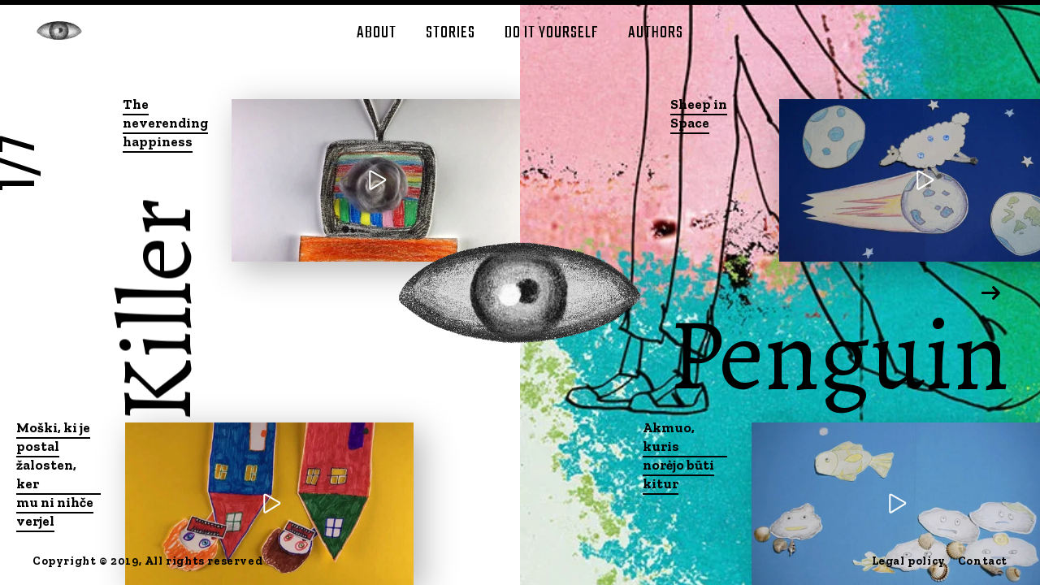

--- FILE ---
content_type: text/html; charset=UTF-8
request_url: https://killer-penguin.com/subpage/
body_size: 7328
content:
<!DOCTYPE html><html dir="ltr" lang="en-US" prefix="og: https://ogp.me/ns#"><head><meta name="viewport" content="width=device-width, initial-scale=1.0"><meta charset="UTF-8"><link media="all" href="https://killer-penguin.com/wp-content/cache/autoptimize/css/autoptimize_b90150c689e4dc0d4771c3beca040c05.css" rel="stylesheet"><title>Subpage - Killer Penguin</title><meta name="robots" content="max-image-preview:large" /><link rel="canonical" href="https://killer-penguin.com/subpage/" /><meta name="generator" content="All in One SEO (AIOSEO) 4.8.6.1" /><meta property="og:locale" content="en_US" /><meta property="og:site_name" content="Killer Penguin -" /><meta property="og:type" content="article" /><meta property="og:title" content="Subpage - Killer Penguin" /><meta property="og:url" content="https://killer-penguin.com/subpage/" /><meta property="article:published_time" content="2019-12-16T10:06:34+00:00" /><meta property="article:modified_time" content="2019-12-18T12:01:15+00:00" /><meta name="twitter:card" content="summary_large_image" /><meta name="twitter:title" content="Subpage - Killer Penguin" /> <script type="application/ld+json" class="aioseo-schema">{"@context":"https:\/\/schema.org","@graph":[{"@type":"BreadcrumbList","@id":"https:\/\/killer-penguin.com\/subpage\/#breadcrumblist","itemListElement":[{"@type":"ListItem","@id":"https:\/\/killer-penguin.com#listItem","position":1,"name":"Home","item":"https:\/\/killer-penguin.com","nextItem":{"@type":"ListItem","@id":"https:\/\/killer-penguin.com\/subpage\/#listItem","name":"Subpage"}},{"@type":"ListItem","@id":"https:\/\/killer-penguin.com\/subpage\/#listItem","position":2,"name":"Subpage","previousItem":{"@type":"ListItem","@id":"https:\/\/killer-penguin.com#listItem","name":"Home"}}]},{"@type":"Organization","@id":"https:\/\/killer-penguin.com\/#organization","name":"Killer Penguin","url":"https:\/\/killer-penguin.com\/"},{"@type":"WebPage","@id":"https:\/\/killer-penguin.com\/subpage\/#webpage","url":"https:\/\/killer-penguin.com\/subpage\/","name":"Subpage - Killer Penguin","inLanguage":"en-US","isPartOf":{"@id":"https:\/\/killer-penguin.com\/#website"},"breadcrumb":{"@id":"https:\/\/killer-penguin.com\/subpage\/#breadcrumblist"},"image":{"@type":"ImageObject","url":"https:\/\/killer-penguin.com\/wp-content\/uploads\/2019\/12\/img-11.jpg","@id":"https:\/\/killer-penguin.com\/subpage\/#mainImage","width":825,"height":896},"primaryImageOfPage":{"@id":"https:\/\/killer-penguin.com\/subpage\/#mainImage"},"datePublished":"2019-12-16T10:06:34+01:00","dateModified":"2019-12-18T12:01:15+01:00"},{"@type":"WebSite","@id":"https:\/\/killer-penguin.com\/#website","url":"https:\/\/killer-penguin.com\/","name":"Killer Penguin","inLanguage":"en-US","publisher":{"@id":"https:\/\/killer-penguin.com\/#organization"}}]}</script> <link rel='dns-prefetch' href='//www.youtube.com' /><link rel='dns-prefetch' href='//cdnjs.cloudflare.com' /><link rel='dns-prefetch' href='//platform-api.sharethis.com' /><link rel='dns-prefetch' href='//fonts.googleapis.com' /> <script type="text/javascript">window._wpemojiSettings = {"baseUrl":"https:\/\/s.w.org\/images\/core\/emoji\/16.0.1\/72x72\/","ext":".png","svgUrl":"https:\/\/s.w.org\/images\/core\/emoji\/16.0.1\/svg\/","svgExt":".svg","source":{"concatemoji":"https:\/\/killer-penguin.com\/wp-includes\/js\/wp-emoji-release.min.js?ver=6.8.3"}};
/*! This file is auto-generated */
!function(s,n){var o,i,e;function c(e){try{var t={supportTests:e,timestamp:(new Date).valueOf()};sessionStorage.setItem(o,JSON.stringify(t))}catch(e){}}function p(e,t,n){e.clearRect(0,0,e.canvas.width,e.canvas.height),e.fillText(t,0,0);var t=new Uint32Array(e.getImageData(0,0,e.canvas.width,e.canvas.height).data),a=(e.clearRect(0,0,e.canvas.width,e.canvas.height),e.fillText(n,0,0),new Uint32Array(e.getImageData(0,0,e.canvas.width,e.canvas.height).data));return t.every(function(e,t){return e===a[t]})}function u(e,t){e.clearRect(0,0,e.canvas.width,e.canvas.height),e.fillText(t,0,0);for(var n=e.getImageData(16,16,1,1),a=0;a<n.data.length;a++)if(0!==n.data[a])return!1;return!0}function f(e,t,n,a){switch(t){case"flag":return n(e,"\ud83c\udff3\ufe0f\u200d\u26a7\ufe0f","\ud83c\udff3\ufe0f\u200b\u26a7\ufe0f")?!1:!n(e,"\ud83c\udde8\ud83c\uddf6","\ud83c\udde8\u200b\ud83c\uddf6")&&!n(e,"\ud83c\udff4\udb40\udc67\udb40\udc62\udb40\udc65\udb40\udc6e\udb40\udc67\udb40\udc7f","\ud83c\udff4\u200b\udb40\udc67\u200b\udb40\udc62\u200b\udb40\udc65\u200b\udb40\udc6e\u200b\udb40\udc67\u200b\udb40\udc7f");case"emoji":return!a(e,"\ud83e\udedf")}return!1}function g(e,t,n,a){var r="undefined"!=typeof WorkerGlobalScope&&self instanceof WorkerGlobalScope?new OffscreenCanvas(300,150):s.createElement("canvas"),o=r.getContext("2d",{willReadFrequently:!0}),i=(o.textBaseline="top",o.font="600 32px Arial",{});return e.forEach(function(e){i[e]=t(o,e,n,a)}),i}function t(e){var t=s.createElement("script");t.src=e,t.defer=!0,s.head.appendChild(t)}"undefined"!=typeof Promise&&(o="wpEmojiSettingsSupports",i=["flag","emoji"],n.supports={everything:!0,everythingExceptFlag:!0},e=new Promise(function(e){s.addEventListener("DOMContentLoaded",e,{once:!0})}),new Promise(function(t){var n=function(){try{var e=JSON.parse(sessionStorage.getItem(o));if("object"==typeof e&&"number"==typeof e.timestamp&&(new Date).valueOf()<e.timestamp+604800&&"object"==typeof e.supportTests)return e.supportTests}catch(e){}return null}();if(!n){if("undefined"!=typeof Worker&&"undefined"!=typeof OffscreenCanvas&&"undefined"!=typeof URL&&URL.createObjectURL&&"undefined"!=typeof Blob)try{var e="postMessage("+g.toString()+"("+[JSON.stringify(i),f.toString(),p.toString(),u.toString()].join(",")+"));",a=new Blob([e],{type:"text/javascript"}),r=new Worker(URL.createObjectURL(a),{name:"wpTestEmojiSupports"});return void(r.onmessage=function(e){c(n=e.data),r.terminate(),t(n)})}catch(e){}c(n=g(i,f,p,u))}t(n)}).then(function(e){for(var t in e)n.supports[t]=e[t],n.supports.everything=n.supports.everything&&n.supports[t],"flag"!==t&&(n.supports.everythingExceptFlag=n.supports.everythingExceptFlag&&n.supports[t]);n.supports.everythingExceptFlag=n.supports.everythingExceptFlag&&!n.supports.flag,n.DOMReady=!1,n.readyCallback=function(){n.DOMReady=!0}}).then(function(){return e}).then(function(){var e;n.supports.everything||(n.readyCallback(),(e=n.source||{}).concatemoji?t(e.concatemoji):e.wpemoji&&e.twemoji&&(t(e.twemoji),t(e.wpemoji)))}))}((window,document),window._wpemojiSettings);</script> <link rel='stylesheet' id='fonts-Bitter-css' href='https://fonts.googleapis.com/css?family=Bitter%3A400%2C400i%2C700&#038;display=swap&#038;subset=latin-ext&#038;ver=6.8.3' type='text/css' media='all' /><link rel='stylesheet' id='fonts-Zilla-Slab-css' href='https://fonts.googleapis.com/css?family=Zilla+Slab%3A400%2C400i%2C700&#038;display=swap&#038;subset=latin-ext&#038;ver=6.8.3' type='text/css' media='all' /><link rel='stylesheet' id='fonts-Teko-css' href='https://fonts.googleapis.com/css?family=Teko%3A400%2C700&#038;display=swap&#038;ver=6.8.3' type='text/css' media='all' /><link rel='stylesheet' id='fonts-Alegreya-css' href='https://fonts.googleapis.com/css?family=Alegreya&#038;display=swap&#038;ver=6.8.3' type='text/css' media='all' /> <script type="text/javascript" src="https://killer-penguin.com/wp-includes/js/jquery/jquery.min.js?ver=3.7.1" id="jquery-core-js"></script> <script type="text/javascript" src="https://killer-penguin.com/wp-includes/js/jquery/jquery-migrate.min.js?ver=3.4.1" id="jquery-migrate-js"></script> <script type="text/javascript" src="https://killer-penguin.com/wp-content/themes/killer-penguin/assets/js/bootstrap.bundle.min.js?ver=6.8.3" id="bootstrap-js-js"></script> <script type="text/javascript" src="https://killer-penguin.com/wp-content/themes/killer-penguin/assets/js/swiper.min.js?ver=6.8.3" id="swiper-js-js"></script> <script type="text/javascript" src="https://www.youtube.com/iframe_api?ver=6.8.3" id="kp-youtube-js"></script> <script type="text/javascript" src="https://cdnjs.cloudflare.com/ajax/libs/jquery.matchHeight/0.7.2/jquery.matchHeight-min.js?ver=6.8.3" id="matchHeight-js"></script> <script type="text/javascript" src="https://killer-penguin.com/wp-content/themes/killer-penguin/assets/js/scripts.js?ver=6.8.3" id="kp-scripts-js"></script> <script type="text/javascript" src="//platform-api.sharethis.com/js/sharethis.js#source=googleanalytics-wordpress#product=ga&amp;property=5efe3d8730c5b80012daaba9" id="googleanalytics-platform-sharethis-js"></script> <link rel="https://api.w.org/" href="https://killer-penguin.com/wp-json/" /><link rel="alternate" title="JSON" type="application/json" href="https://killer-penguin.com/wp-json/wp/v2/pages/166" /><link rel="EditURI" type="application/rsd+xml" title="RSD" href="https://killer-penguin.com/xmlrpc.php?rsd" /><meta name="generator" content="WordPress 6.8.3" /><link rel='shortlink' href='https://killer-penguin.com/?p=166' /><link rel="alternate" title="oEmbed (JSON)" type="application/json+oembed" href="https://killer-penguin.com/wp-json/oembed/1.0/embed?url=https%3A%2F%2Fkiller-penguin.com%2Fsubpage%2F" /><link rel="alternate" title="oEmbed (XML)" type="text/xml+oembed" href="https://killer-penguin.com/wp-json/oembed/1.0/embed?url=https%3A%2F%2Fkiller-penguin.com%2Fsubpage%2F&#038;format=xml" /> <script>(function() {
	(function (i, s, o, g, r, a, m) {
		i['GoogleAnalyticsObject'] = r;
		i[r] = i[r] || function () {
				(i[r].q = i[r].q || []).push(arguments)
			}, i[r].l = 1 * new Date();
		a = s.createElement(o),
			m = s.getElementsByTagName(o)[0];
		a.async = 1;
		a.src = g;
		m.parentNode.insertBefore(a, m)
	})(window, document, 'script', 'https://google-analytics.com/analytics.js', 'ga');

	ga('create', 'UA-154963418-1', 'auto');
			ga('send', 'pageview');
	})();</script> <link rel="icon" href="https://killer-penguin.com/wp-content/uploads/2019/12/bg-eye-02-150x150.png" sizes="32x32" /><link rel="icon" href="https://killer-penguin.com/wp-content/uploads/2019/12/bg-eye-02.png" sizes="192x192" /><link rel="apple-touch-icon" href="https://killer-penguin.com/wp-content/uploads/2019/12/bg-eye-02.png" /><meta name="msapplication-TileImage" content="https://killer-penguin.com/wp-content/uploads/2019/12/bg-eye-02.png" /> <!--[if lt IE 9]> <script src="https://cdnjs.cloudflare.com/ajax/libs/html5shiv/r29/html5.min.js"></script> <![endif]--> <script>ajax_url = "https://killer-penguin.com/wp-admin/admin-ajax.php"</script> </head><body class="wp-singular page-template page-template-pages page-template-template-posts page-template-pagestemplate-posts-php page page-id-166 wp-theme-killer-penguin"><div id="wrapper"><header id="header"><div class="container-fluid"><div class="row"><div class="col-6 col-md-3"> <strong class="logo"><a href="https://killer-penguin.com">Killer Penguin</a></strong></div><div class="col-6 col-md-9"><nav class="row nav-bar"><div class="col-md-8"><ul id="main-nav" class="menu"><li id="menu-item-86" class="menu-item menu-item-type-post_type menu-item-object-page menu-item-86"><a href="https://killer-penguin.com/about/">About</a></li><li id="menu-item-467" class="menu-item menu-item-type-post_type menu-item-object-page menu-item-home menu-item-467"><a href="https://killer-penguin.com/">Stories</a></li><li id="menu-item-89" class="menu-item menu-item-type-post_type menu-item-object-page menu-item-89"><a href="https://killer-penguin.com/do-it-yourself/">Do It Yourself</a></li><li id="menu-item-87" class="menu-item menu-item-type-post_type menu-item-object-page menu-item-87"><a href="https://killer-penguin.com/authors/">Authors</a></li></ul></div><div class="col-md-4 mobile-bottom"></div></nav> <a href="#" class="btn-menu"><span></span></a></div></div></div></header><div class="posts-section"><div class="slider left-area swiper-container"><div class="swiper-wrapper"><div class="swiper-slide"> <a href="https://killer-penguin.com/stories/the-neverending-happiness/" class="post type2"><figure><figcaption>The neverending happiness</figcaption><div class="img"> <img src="https://killer-penguin.com/wp-content/uploads/2019/12/Silvija-cover-533x300.jpg" alt=""> <span class="btn-play"></span></div></figure> </a> <a href="https://killer-penguin.com/stories/moski-ki-je-postal-zalosten-ker-mu-ni-nihce-verjel/" class="post "><figure><figcaption>Moški, ki je postal žalosten, ker mu ni nihče verjel</figcaption><div class="img"> <img src="https://killer-penguin.com/wp-content/uploads/2019/12/Matas-cover-533x300.jpg" alt=""> <span class="btn-play"></span></div></figure> </a></div><div class="swiper-slide"> <a href="https://killer-penguin.com/stories/ovca-v-vesolju/" class="post type2"><figure><figcaption>Ovca v vesolju</figcaption><div class="img"> <img src="https://killer-penguin.com/wp-content/uploads/2021/11/Sheep-533x300.jpg" alt=""> <span class="btn-play"></span></div></figure> </a> <a href="https://killer-penguin.com/stories/sreca-ki-se-nikoli-ne-konca/" class="post "><figure><figcaption>Sreča, ki se nikoli ne konča</figcaption><div class="img"> <img src="https://killer-penguin.com/wp-content/uploads/2019/12/Silvija-cover-533x300.jpg" alt=""> <span class="btn-play"></span></div></figure> </a></div><div class="swiper-slide"> <a href="https://killer-penguin.com/stories/kamen-ki-je-zelel-biti-drugje/" class="post type2"><figure><figcaption>Kamen, ki je želel biti drugje</figcaption><div class="img"> <img src="https://killer-penguin.com/wp-content/uploads/2021/11/StoneElsewhere-533x300.jpg" alt=""> <span class="btn-play"></span></div></figure> </a> <a href="https://killer-penguin.com/stories/the-tale-of-the-clean-house/" class="post "><figure><figcaption>The tale of the clean house</figcaption><div class="img"> <img src="https://killer-penguin.com/wp-content/uploads/2019/12/Elena-cover-533x300.jpg" alt=""> <span class="btn-play"></span></div></figure> </a></div><div class="swiper-slide"> <a href="https://killer-penguin.com/stories/the-tale-of-the-clean-house/" class="post type2"><figure><figcaption>The tale of the clean house</figcaption><div class="img"> <img src="https://killer-penguin.com/wp-content/uploads/2019/12/Elena-cover-533x300.jpg" alt=""> <span class="btn-play"></span></div></figure> </a> <a href="https://killer-penguin.com/stories/zgodba-o-cisti-hisi/" class="post "><figure><figcaption>Zgodba o čisti hiši</figcaption><div class="img"> <img src="https://killer-penguin.com/wp-content/uploads/2019/12/Elena-cover-533x300.jpg" alt=""> <span class="btn-play"></span></div></figure> </a></div><div class="swiper-slide"> <a href="https://killer-penguin.com/stories/pasaka-apie-svarius-namus/" class="post type2"><figure><figcaption>Pasaka apie švarius namus</figcaption><div class="img"> <img src="https://killer-penguin.com/wp-content/uploads/2019/12/Elena-cover-533x300.jpg" alt=""> <span class="btn-play"></span></div></figure> </a> <a href="https://killer-penguin.com/stories/the-man-who-became-sad-because-no-one-believed-him/" class="post "><figure><figcaption>The man who became sad, because no one believed him</figcaption><div class="img"> <img src="https://killer-penguin.com/wp-content/uploads/2019/12/Matas-cover-533x300.jpg" alt=""> <span class="btn-play"></span></div></figure> </a></div><div class="swiper-slide"> <a href="https://killer-penguin.com/stories/invisible-boy/" class="post type2"><figure><figcaption>Invisible boy</figcaption><div class="img"> <img src="https://killer-penguin.com/wp-content/uploads/2021/11/InvisiBoy-533x300.jpg" alt=""> <span class="btn-play"></span></div></figure> </a> <a href="https://killer-penguin.com/stories/the-stone-that-wanted-to-be-elsewhere/" class="post "><figure><figcaption>The stone that wanted to be elsewhere</figcaption><div class="img"> <img src="https://killer-penguin.com/wp-content/uploads/2021/11/StoneElsewhere-533x300.jpg" alt=""> <span class="btn-play"></span></div></figure> </a></div><div class="swiper-slide"> <a href="https://killer-penguin.com/stories/zmogus-kuris-nuliudo-nes-juo-niekas-netikejo/" class="post type2"><figure><figcaption>Žmogus, kuris nuliūdo, nes juo niekas netikėjo</figcaption><div class="img"> <img src="https://killer-penguin.com/wp-content/uploads/2019/12/Matas-cover-533x300.jpg" alt=""> <span class="btn-play"></span></div></figure> </a> <a href="https://killer-penguin.com/stories/laime-be-pabaigos/" class="post "><figure><figcaption>Laimė be pabaigos</figcaption><div class="img"> <img src="https://killer-penguin.com/wp-content/uploads/2019/12/Silvija-cover-533x300.jpg" alt=""> <span class="btn-play"></span></div></figure> </a></div></div></div><div class="slider right-area swiper-container"><div class="swiper-wrapper"><div class="swiper-slide"> <a href="https://killer-penguin.com/stories/sheep-in-space/" class="post "><figure><figcaption>Sheep in Space</figcaption><div class="img"> <img src="https://killer-penguin.com/wp-content/uploads/2021/11/Sheep-533x300.jpg" alt=""> <span class="btn-play"></span></div></figure> </a> <a href="https://killer-penguin.com/stories/akmuo-kuris-norejo-buti-kitur/" class="post "><figure><figcaption>Akmuo, kuris norėjo būti kitur</figcaption><div class="img"> <img src="https://killer-penguin.com/wp-content/uploads/2021/11/StoneElsewhere-533x300.jpg" alt=""> <span class="btn-play"></span></div></figure> </a></div><div class="swiper-slide"> <a href="https://killer-penguin.com/stories/talking-apple/" class="post "><figure><figcaption>Talking apple</figcaption><div class="img"> <img src="https://killer-penguin.com/wp-content/uploads/2021/11/TalkingApple-533x300.jpg" alt=""> <span class="btn-play"></span></div></figure> </a> <a href="https://killer-penguin.com/stories/avis-kosmose/" class="post "><figure><figcaption>Avis kosmose</figcaption><div class="img"> <img src="https://killer-penguin.com/wp-content/uploads/2021/11/Sheep-533x300.jpg" alt=""> <span class="btn-play"></span></div></figure> </a></div><div class="swiper-slide"> <a href="https://killer-penguin.com/stories/without-bunnies/" class="post "><figure><figcaption>Without bunnies no better</figcaption><div class="img"> <img src="https://killer-penguin.com/wp-content/uploads/2021/11/Without-Bunnies-533x300.jpg" alt=""> <span class="btn-play"></span></div></figure> </a> <a href="https://killer-penguin.com/stories/brez-zajckov-ni-nic-bolje/" class="post "><figure><figcaption>Brez zajčkov ni nič bolje</figcaption><div class="img"> <img src="https://killer-penguin.com/wp-content/uploads/2021/11/Without-Bunnies-533x300.jpg" alt=""> <span class="btn-play"></span></div></figure> </a></div><div class="swiper-slide"> <a href="https://killer-penguin.com/stories/ematomas-berniukas/" class="post "><figure><figcaption>Nematomas berniukas</figcaption><div class="img"> <img src="https://killer-penguin.com/wp-content/uploads/2021/11/InvisiBoy-533x300.jpg" alt=""> <span class="btn-play"></span></div></figure> </a> <a href="https://killer-penguin.com/stories/nevidni-decek/" class="post "><figure><figcaption>Nevidni deček</figcaption><div class="img"> <img src="https://killer-penguin.com/wp-content/uploads/2021/11/InvisiBoy-533x300.jpg" alt=""> <span class="btn-play"></span></div></figure> </a></div><div class="swiper-slide"> <a href="https://killer-penguin.com/stories/kalbantis-obuolys/" class="post "><figure><figcaption>Kalbantis obuolys</figcaption><div class="img"> <img src="https://killer-penguin.com/wp-content/uploads/2021/11/TalkingApple-533x300.jpg" alt=""> <span class="btn-play"></span></div></figure> </a> <a href="https://killer-penguin.com/stories/the-neverending-happiness/" class="post "><figure><figcaption>The neverending happiness</figcaption><div class="img"> <img src="https://killer-penguin.com/wp-content/uploads/2019/12/Silvija-cover-533x300.jpg" alt=""> <span class="btn-play"></span></div></figure> </a></div><div class="swiper-slide"> <a href="https://killer-penguin.com/stories/govorece-jabolko/" class="post "><figure><figcaption>Govoreče jabolko</figcaption><div class="img"> <img src="https://killer-penguin.com/wp-content/uploads/2021/11/TalkingApple-533x300.jpg" alt=""> <span class="btn-play"></span></div></figure> </a> <a href="https://killer-penguin.com/stories/be-zuikiu-negeriau/" class="post "><figure><figcaption>Be zuikių negeria</figcaption><div class="img"> <img src="https://killer-penguin.com/wp-content/uploads/2021/11/Without-Bunnies-533x300.jpg" alt=""> <span class="btn-play"></span></div></figure> </a></div><div class="swiper-slide"> <a href="https://killer-penguin.com/stories/the-man-who-became-sad-because-no-one-believed-him/" class="post "><figure><figcaption>The man who became sad, because no one believed him</figcaption><div class="img"> <img src="https://killer-penguin.com/wp-content/uploads/2019/12/Matas-cover-533x300.jpg" alt=""> <span class="btn-play"></span></div></figure> </a> <a href="https://killer-penguin.com/stories/the-men-4/" class="post "><figure><figcaption>The men 4</figcaption><div class="img"> <img src="https://killer-penguin.com/wp-content/uploads/2019/12/img-09.jpg" alt=""> <span class="btn-play"></span></div></figure> </a></div></div><div class="parallax-bg" data-swiper-parallax="-100%"><div class="bg-img"> <img width="825" height="896" src="https://killer-penguin.com/wp-content/uploads/2019/12/img-11.jpg" class="attachment-full-theme-thumbnail size-full-theme-thumbnail wp-post-image" alt="" decoding="async" fetchpriority="high" srcset="https://killer-penguin.com/wp-content/uploads/2019/12/img-11.jpg 825w, https://killer-penguin.com/wp-content/uploads/2019/12/img-11-276x300.jpg 276w, https://killer-penguin.com/wp-content/uploads/2019/12/img-11-768x834.jpg 768w" sizes="(max-width: 825px) 100vw, 825px" /></div></div></div> <span class="count-slides"></span> <a href="#" class="arrow-control prev">prev</a> <a href="#" class="arrow-control next">next</a></div><div class="posts-section-mobile swiper-container"><div class="swiper-wrapper"><div class="swiper-slide"> <a href="https://killer-penguin.com/stories/the-neverending-happiness/" class="post"><figure><figcaption>The neverending happiness</figcaption><div class="img"> <img src="https://killer-penguin.com/wp-content/uploads/2019/12/Silvija-cover-533x300.jpg" alt=""> <span class="btn-play"></span></div></figure> </a></div><div class="swiper-slide"> <a href="https://killer-penguin.com/stories/moski-ki-je-postal-zalosten-ker-mu-ni-nihce-verjel/" class="post"><figure><figcaption>Moški, ki je postal žalosten, ker mu ni nihče verjel</figcaption><div class="img"> <img src="https://killer-penguin.com/wp-content/uploads/2019/12/Matas-cover-533x300.jpg" alt=""> <span class="btn-play"></span></div></figure> </a></div><div class="swiper-slide"> <a href="https://killer-penguin.com/stories/ovca-v-vesolju/" class="post"><figure><figcaption>Ovca v vesolju</figcaption><div class="img"> <img src="https://killer-penguin.com/wp-content/uploads/2021/11/Sheep-533x300.jpg" alt=""> <span class="btn-play"></span></div></figure> </a></div><div class="swiper-slide"> <a href="https://killer-penguin.com/stories/sreca-ki-se-nikoli-ne-konca/" class="post"><figure><figcaption>Sreča, ki se nikoli ne konča</figcaption><div class="img"> <img src="https://killer-penguin.com/wp-content/uploads/2019/12/Silvija-cover-533x300.jpg" alt=""> <span class="btn-play"></span></div></figure> </a></div><div class="swiper-slide"> <a href="https://killer-penguin.com/stories/kamen-ki-je-zelel-biti-drugje/" class="post"><figure><figcaption>Kamen, ki je želel biti drugje</figcaption><div class="img"> <img src="https://killer-penguin.com/wp-content/uploads/2021/11/StoneElsewhere-533x300.jpg" alt=""> <span class="btn-play"></span></div></figure> </a></div><div class="swiper-slide"> <a href="https://killer-penguin.com/stories/the-tale-of-the-clean-house/" class="post"><figure><figcaption>The tale of the clean house</figcaption><div class="img"> <img src="https://killer-penguin.com/wp-content/uploads/2019/12/Elena-cover-533x300.jpg" alt=""> <span class="btn-play"></span></div></figure> </a></div><div class="swiper-slide"> <a href="https://killer-penguin.com/stories/the-tale-of-the-clean-house/" class="post"><figure><figcaption>The tale of the clean house</figcaption><div class="img"> <img src="https://killer-penguin.com/wp-content/uploads/2019/12/Elena-cover-533x300.jpg" alt=""> <span class="btn-play"></span></div></figure> </a></div><div class="swiper-slide"> <a href="https://killer-penguin.com/stories/zgodba-o-cisti-hisi/" class="post"><figure><figcaption>Zgodba o čisti hiši</figcaption><div class="img"> <img src="https://killer-penguin.com/wp-content/uploads/2019/12/Elena-cover-533x300.jpg" alt=""> <span class="btn-play"></span></div></figure> </a></div><div class="swiper-slide"> <a href="https://killer-penguin.com/stories/pasaka-apie-svarius-namus/" class="post"><figure><figcaption>Pasaka apie švarius namus</figcaption><div class="img"> <img src="https://killer-penguin.com/wp-content/uploads/2019/12/Elena-cover-533x300.jpg" alt=""> <span class="btn-play"></span></div></figure> </a></div><div class="swiper-slide"> <a href="https://killer-penguin.com/stories/the-man-who-became-sad-because-no-one-believed-him/" class="post"><figure><figcaption>The man who became sad, because no one believed him</figcaption><div class="img"> <img src="https://killer-penguin.com/wp-content/uploads/2019/12/Matas-cover-533x300.jpg" alt=""> <span class="btn-play"></span></div></figure> </a></div><div class="swiper-slide"> <a href="https://killer-penguin.com/stories/invisible-boy/" class="post"><figure><figcaption>Invisible boy</figcaption><div class="img"> <img src="https://killer-penguin.com/wp-content/uploads/2021/11/InvisiBoy-533x300.jpg" alt=""> <span class="btn-play"></span></div></figure> </a></div><div class="swiper-slide"> <a href="https://killer-penguin.com/stories/the-stone-that-wanted-to-be-elsewhere/" class="post"><figure><figcaption>The stone that wanted to be elsewhere</figcaption><div class="img"> <img src="https://killer-penguin.com/wp-content/uploads/2021/11/StoneElsewhere-533x300.jpg" alt=""> <span class="btn-play"></span></div></figure> </a></div><div class="swiper-slide"> <a href="https://killer-penguin.com/stories/zmogus-kuris-nuliudo-nes-juo-niekas-netikejo/" class="post"><figure><figcaption>Žmogus, kuris nuliūdo, nes juo niekas netikėjo</figcaption><div class="img"> <img src="https://killer-penguin.com/wp-content/uploads/2019/12/Matas-cover-533x300.jpg" alt=""> <span class="btn-play"></span></div></figure> </a></div><div class="swiper-slide"> <a href="https://killer-penguin.com/stories/laime-be-pabaigos/" class="post"><figure><figcaption>Laimė be pabaigos</figcaption><div class="img"> <img src="https://killer-penguin.com/wp-content/uploads/2019/12/Silvija-cover-533x300.jpg" alt=""> <span class="btn-play"></span></div></figure> </a></div><div class="swiper-slide"> <a href="https://killer-penguin.com/stories/sheep-in-space/" class="post"><figure><figcaption>Sheep in Space</figcaption><div class="img"> <img src="https://killer-penguin.com/wp-content/uploads/2021/11/Sheep-533x300.jpg" alt=""> <span class="btn-play"></span></div></figure> </a></div><div class="swiper-slide"> <a href="https://killer-penguin.com/stories/akmuo-kuris-norejo-buti-kitur/" class="post"><figure><figcaption>Akmuo, kuris norėjo būti kitur</figcaption><div class="img"> <img src="https://killer-penguin.com/wp-content/uploads/2021/11/StoneElsewhere-533x300.jpg" alt=""> <span class="btn-play"></span></div></figure> </a></div><div class="swiper-slide"> <a href="https://killer-penguin.com/stories/talking-apple/" class="post"><figure><figcaption>Talking apple</figcaption><div class="img"> <img src="https://killer-penguin.com/wp-content/uploads/2021/11/TalkingApple-533x300.jpg" alt=""> <span class="btn-play"></span></div></figure> </a></div><div class="swiper-slide"> <a href="https://killer-penguin.com/stories/avis-kosmose/" class="post"><figure><figcaption>Avis kosmose</figcaption><div class="img"> <img src="https://killer-penguin.com/wp-content/uploads/2021/11/Sheep-533x300.jpg" alt=""> <span class="btn-play"></span></div></figure> </a></div><div class="swiper-slide"> <a href="https://killer-penguin.com/stories/without-bunnies/" class="post"><figure><figcaption>Without bunnies no better</figcaption><div class="img"> <img src="https://killer-penguin.com/wp-content/uploads/2021/11/Without-Bunnies-533x300.jpg" alt=""> <span class="btn-play"></span></div></figure> </a></div><div class="swiper-slide"> <a href="https://killer-penguin.com/stories/brez-zajckov-ni-nic-bolje/" class="post"><figure><figcaption>Brez zajčkov ni nič bolje</figcaption><div class="img"> <img src="https://killer-penguin.com/wp-content/uploads/2021/11/Without-Bunnies-533x300.jpg" alt=""> <span class="btn-play"></span></div></figure> </a></div><div class="swiper-slide"> <a href="https://killer-penguin.com/stories/ematomas-berniukas/" class="post"><figure><figcaption>Nematomas berniukas</figcaption><div class="img"> <img src="https://killer-penguin.com/wp-content/uploads/2021/11/InvisiBoy-533x300.jpg" alt=""> <span class="btn-play"></span></div></figure> </a></div><div class="swiper-slide"> <a href="https://killer-penguin.com/stories/nevidni-decek/" class="post"><figure><figcaption>Nevidni deček</figcaption><div class="img"> <img src="https://killer-penguin.com/wp-content/uploads/2021/11/InvisiBoy-533x300.jpg" alt=""> <span class="btn-play"></span></div></figure> </a></div><div class="swiper-slide"> <a href="https://killer-penguin.com/stories/kalbantis-obuolys/" class="post"><figure><figcaption>Kalbantis obuolys</figcaption><div class="img"> <img src="https://killer-penguin.com/wp-content/uploads/2021/11/TalkingApple-533x300.jpg" alt=""> <span class="btn-play"></span></div></figure> </a></div><div class="swiper-slide"> <a href="https://killer-penguin.com/stories/the-neverending-happiness/" class="post"><figure><figcaption>The neverending happiness</figcaption><div class="img"> <img src="https://killer-penguin.com/wp-content/uploads/2019/12/Silvija-cover-533x300.jpg" alt=""> <span class="btn-play"></span></div></figure> </a></div><div class="swiper-slide"> <a href="https://killer-penguin.com/stories/govorece-jabolko/" class="post"><figure><figcaption>Govoreče jabolko</figcaption><div class="img"> <img src="https://killer-penguin.com/wp-content/uploads/2021/11/TalkingApple-533x300.jpg" alt=""> <span class="btn-play"></span></div></figure> </a></div><div class="swiper-slide"> <a href="https://killer-penguin.com/stories/be-zuikiu-negeriau/" class="post"><figure><figcaption>Be zuikių negeria</figcaption><div class="img"> <img src="https://killer-penguin.com/wp-content/uploads/2021/11/Without-Bunnies-533x300.jpg" alt=""> <span class="btn-play"></span></div></figure> </a></div><div class="swiper-slide"> <a href="https://killer-penguin.com/stories/the-man-who-became-sad-because-no-one-believed-him/" class="post"><figure><figcaption>The man who became sad, because no one believed him</figcaption><div class="img"> <img src="https://killer-penguin.com/wp-content/uploads/2019/12/Matas-cover-533x300.jpg" alt=""> <span class="btn-play"></span></div></figure> </a></div><div class="swiper-slide"> <a href="https://killer-penguin.com/stories/the-men-4/" class="post"><figure><figcaption>The men 4</figcaption><div class="img"> <img src="https://killer-penguin.com/wp-content/uploads/2019/12/img-09.jpg" alt=""> <span class="btn-play"></span></div></figure> </a></div></div><div class="parallax-bg" data-swiper-parallax="-100%"><div class="bg-img"> <img src="https://killer-penguin.com/wp-content/themes/killer-penguin/assets/images/img-10.jpg" alt="#"></div></div> <span class="count-slides"></span></div> <strong class="logo-text"><span class="text-1">Killer</span><span class="text-2">Penguin</span></strong> <span class="eye"> <span class="wrap-1"> <span class="wrap-2"> <span class="eyelid"></span> <span class="wrap-3"> <span class="pupil"></span> </span> </span> </span> </span><footer id="footer"><div class="container-fluid"><div class="row"><div class="col-md-6"><p>Copyright © 2019, All rights reserved</p></div><div class="col-md-6 d-none d-md-block"><nav><ul id="menu-footer-menu" class="menu"><li id="menu-item-163" class="menu-item menu-item-type-post_type menu-item-object-page menu-item-163"><a href="https://killer-penguin.com/legal-policy/">Legal policy</a></li><li id="menu-item-162" class="menu-item menu-item-type-post_type menu-item-object-page menu-item-162"><a href="https://killer-penguin.com/contact/">Contact</a></li></ul></nav></div></div></div></footer></div> <script type="speculationrules">{"prefetch":[{"source":"document","where":{"and":[{"href_matches":"\/*"},{"not":{"href_matches":["\/wp-*.php","\/wp-admin\/*","\/wp-content\/uploads\/*","\/wp-content\/*","\/wp-content\/plugins\/*","\/wp-content\/themes\/killer-penguin\/*","\/*\\?(.+)"]}},{"not":{"selector_matches":"a[rel~=\"nofollow\"]"}},{"not":{"selector_matches":".no-prefetch, .no-prefetch a"}}]},"eagerness":"conservative"}]}</script> </body></html>

--- FILE ---
content_type: text/plain
request_url: https://www.google-analytics.com/j/collect?v=1&_v=j102&a=589350161&t=pageview&_s=1&dl=https%3A%2F%2Fkiller-penguin.com%2Fsubpage%2F&ul=en-us%40posix&dt=Subpage%20-%20Killer%20Penguin&sr=1280x720&vp=1280x720&_u=IEBAAEABAAAAACAAI~&jid=997621268&gjid=860792662&cid=826136106.1768606725&tid=UA-154963418-1&_gid=442512616.1768606725&_r=1&_slc=1&z=632296477
body_size: -286
content:
2,cG-4C60CWBWY0

--- FILE ---
content_type: application/x-javascript
request_url: https://killer-penguin.com/wp-content/themes/killer-penguin/assets/js/scripts.js?ver=6.8.3
body_size: 1449
content:
(function ($) {
	'use strict';

	$(document).ready(function(){
		imgToBg();
		mobileMenu();
		initCarousel();
		moveEye();
		wrapRowText();
		// dev2
		// dev3
		// dev4
		$('.content-section .person-box header h3').matchHeight({
			byRow: true
		});
		$('.content-section .person-box header p').matchHeight({
			byRow: true
		});
	}); // end ready
	$(window).on('load', function(){
		// dev2
		// dev3
		// dev4
	});
	$(window).resize(function(){
		//videoSize();
		// dev2
		// dev3
		// dev4
	}); // resize
	$(window).scroll(function(){
		// dev2
		// dev3
		// dev4
	}); // scroll
	
	function imgToBg() {
		$('.bg-img, .post .img').each(function() {
			var $el = $(this).find('> img');
			if ($el.length > 0) {
				$(this).css('background-image', 'url(' + $el.attr('src') + ')');
			}
		});
	}
	function mobileMenu() {
		$('.btn-menu').on('click', function(e) {
			if (!$('html').hasClass('push')) {
				$('html').addClass('push');
			} else {
				$('html').removeClass('push');
			};
			e.preventDefault();
		});
	}
	function initCarousel() {
		var $slider_1 = $('.posts-section .slider');
		var $slider_2 = $('.posts-section-mobile');
		var $slider_3 = $('.posts-details');
		$slider_1.each(function(){
			var $this = $(this);
			var $count = $this.siblings('.count-slides');
			var sw = new Swiper($this, {
				slidesPerView: 1,
				spaceBetween: 0,
				speed: 1000,
				allowTouchMove: false,
				parallax: true,
				mousewheel: {
					eventsTarged: '.posts-section',
				},
				navigation: {
					nextEl: '.posts-section .arrow-control.next',
					prevEl: '.posts-section .arrow-control.prev',
				},
				on: {
					init: function () {
						$('body').addClass('loaded-slider');
					},
				},
			}).on('slideChange', function() {
				$count.text(sw.activeIndex+1 +'/'+sw.slides.length);
			}).on('slidePrevTransitionStart', function() {
				$('body').addClass('timing');
			}).on('slideNextTransitionStart', function() {
				$('body').removeClass('timing');
			});
			$count.text(sw.activeIndex+1 +'/'+sw.slides.length);
		});

		if($slider_2.length > 0) {
			var $countMobile = $slider_2.find('.count-slides');
			var swMobile = new Swiper($slider_2, {
				slidesPerView: 'auto',
				spaceBetween: 0,
				speed: 1000,
				parallax: true,
				freeMode: true,
			}).on('slideChange', function() {
				$countMobile.text(swMobile.activeIndex+1 +'/'+swMobile.slides.length);
			});
			$countMobile.text(swMobile.activeIndex+1 +'/'+swMobile.slides.length);
		}

		if($slider_3.length > 0) {
			var $count2 = $slider_3.find('.count-slides');
			var swSingle = new Swiper($slider_3, {
				slidesPerView: 1,
				spaceBetween: 0,
				allowTouchMove: false,
				speed: 1000,
				navigation: {
					nextEl: '.posts-details .arrow-control.next',
					prevEl: '.posts-details .arrow-control.prev',
				},
			}).on('slideChange', function() {
				$count2.text(swSingle.activeIndex+1 +'/'+swSingle.slides.length);
			});
			$count2.text(swSingle.activeIndex+1 +'/'+swSingle.slides.length);
		}

		$('.posts-wrapper a.post').on('click', function(e) {
			e.preventDefault();
			$('html').addClass('open-subpage');
			var href = this.hash.substr(0);
			if ($(href).length > 0) {
				var ix = $(href).index();
				swSingle.slideTo(ix, 0);
			}
		});
		$('.posts-wrapper a.back-link').on('click', function(e) {
			e.preventDefault();
			$('html').removeClass('open-subpage');
		});
	}
	function moveEye() {
		if($('.pupil').length > 0) {
			var balls = document.getElementsByClassName("pupil");
			document.onmousemove = function(){
				var x = event.clientX * 100 / window.innerWidth + "%";
				var y = event.clientY * 100 / window.innerHeight + "%";

				for(var i=0;i<1;i++){
					balls[i].style.left = x;
					balls[i].style.top = y;
					balls[i].style.transform = "translate(-"+x+",-"+y+")";
				}
			}
		}

	}
	function wrapRowText() {
		if ($(".post figure figcaption").length > 0) {
			$('.post figure figcaption').each(function(){
				var $this = $(this),
					spanInserted = $this.html().split(" ").join(" </span><span class='str'>"),
					wrapped = ("<span>").concat(spanInserted, "</span>");
				$this.html(wrapped);
			});
			var refPos = $('.post figure figcaption span:first-child').position().top;
			var newPos;
			$('.post figure figcaption span').each(function(index) {
				newPos = $(this).position().top
				if (index == 0){
					return;
				}
				if (newPos == refPos){
					$(this).prepend($(this).prev().text() + " ");
					$(this).prev().remove();
				} 
				refPos = newPos;
			});
			$('.post figure figcaption').each(function(){
				var $rows = $(this).find('span');
				$rows.each(function(){
					$(this).wrapInner('<b><i></i></b>');
				});
			});
		}
	}
	// dev2
	// dev3
	// dev4
})(this.jQuery);

function onYouTubeIframeAPIReady() {
	jQuery(document).ready(function () {
		jQuery('.youtube-player').each(function () {
			var plr = jQuery(this);
			var vidId = jQuery(this).data('video-id');
			var player = new YT.Player(plr[0], {
				videoId: vidId,
				events: {
					'onStateChange': onPlayerStateChange
				},
			});

			function onPlayerStateChange(event) {
				if (event.data == 1) {
					jQuery('.video-item').addClass('play');
				}
				if (event.data == 0) {
					jQuery('.video-item').removeClass('play');
					player.stopVideo();
				}
			}

			jQuery('.modal').on('hidden.bs.modal', function (e) {
				var $this = jQuery(this);
				var youtubePlr = $this.find('.youtube-player');
				if (youtubePlr.length) {
					player.pauseVideo();
				}
			});
		});
	});
}


--- FILE ---
content_type: image/svg+xml
request_url: https://killer-penguin.com/wp-content/themes/killer-penguin/assets/images/ico-play.svg
body_size: 286
content:
<?xml version="1.0" encoding="utf-8"?>
<!-- Generator: Adobe Illustrator 22.1.0, SVG Export Plug-In . SVG Version: 6.00 Build 0)  -->
<svg version="1.1" id="Layer_1" xmlns="http://www.w3.org/2000/svg" xmlns:xlink="http://www.w3.org/1999/xlink" x="0px" y="0px"
	 viewBox="0 0 66.5 63" style="enable-background:new 0 0 66.5 63;" xml:space="preserve">
<style type="text/css">
	.st0{fill:#FFFFFF;}
</style>
<path id="play.svg" class="st0" d="M46.4,28.5L28.4,18c-1.1-0.8-2.7-0.5-3.4,0.6c-0.3,0.5-0.5,1.1-0.4,1.6V42c0,1.9,1.2,2.7,2.3,2.7
	c0.6,0,1.1-0.2,1.6-0.5l18.1-11.3c1.3-0.6,1.8-2.1,1.1-3.4C47.4,29.1,47,28.7,46.4,28.5z M45.3,31L27.2,42.3
	c-0.1,0.1-0.2,0.1-0.3,0.1c0-0.1,0-0.2,0-0.3V20.3c0-0.1,0-0.2,0-0.4c0.1,0,0.2,0.1,0.4,0.1l18.1,10.4c0.1,0.1,0.2,0.2,0.3,0.2
	C45.5,30.9,45.4,31,45.3,31L45.3,31z"/>
</svg>


--- FILE ---
content_type: image/svg+xml
request_url: https://killer-penguin.com/wp-content/themes/killer-penguin/assets/images/ico-left.svg
body_size: 156
content:
<svg xmlns="http://www.w3.org/2000/svg" width="23" height="17" viewBox="0 0 23 17">
  <defs>
    <style>
      .cls-1 {
        fill-rule: evenodd;
      }
    </style>
  </defs>
  <path id="left.svg" class="cls-1" d="M77.876,515.9l0.031,0.007H61.524l4.207-4.315a1.15,1.15,0,0,0,0-1.59l-0.655-.67a1.078,1.078,0,0,0-1.546,0l-7.212,7.38a1.147,1.147,0,0,0,0,1.587l7.212,7.381a1.079,1.079,0,0,0,1.546,0L65.731,525a1.121,1.121,0,0,0,.319-0.79,1.086,1.086,0,0,0-.319-0.776L61.476,519.1H77.891A1.147,1.147,0,0,0,79,517.95V517A1.124,1.124,0,0,0,77.876,515.9Z" transform="translate(-56 -509)"/>
</svg>
